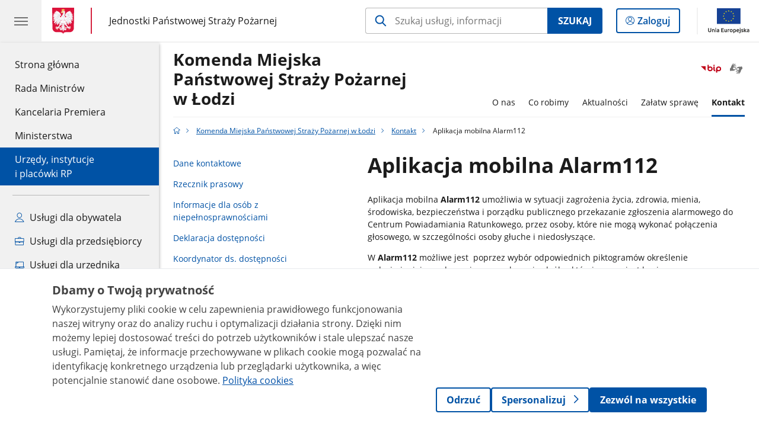

--- FILE ---
content_type: text/html;charset=UTF-8
request_url: https://www.gov.pl/web/kmpsp-lodz/aplikacja-mobilna-alarm112
body_size: 6828
content:
<!DOCTYPE html>
<html lang="pl-PL" class="no-js ">
<head>
<title>Aplikacja mobilna Alarm112 - Komenda Miejska Państwowej Straży Pożarnej w Łodzi - Portal Gov.pl</title>
<meta charset="utf-8"/>
<meta content="initial-scale=1.0, width=device-width" name="viewport">
<meta property="govpl:site_published" content="true"/>
<meta name="msvalidate.01" content="D55ECD200B1844DB56EFBA4DA551CF8D"/>
<meta property="og:site_name" content="Komenda Miejska Państwowej Straży Pożarnej w Łodzi"/>
<meta property="og:url" content="https://www.gov.pl/web/kmpsp-lodz/aplikacja-mobilna-alarm112"/>
<meta property="og:title"
content="Aplikacja mobilna Alarm112 - Komenda Miejska Państwowej Straży Pożarnej w Łodzi - Portal Gov.pl"/>
<meta property="og:type" content="website"/>
<meta property="og:image" content="https://www.gov.pl/img/fb_share_ogp.jpg"/>
<meta property="og:description" content=""/>
<meta name="twitter:description" content=""/>
<meta name="twitter:image" content="https://www.gov.pl/img/fb_share_ogp.jpg"/>
<meta name="twitter:card" content="summary_large_image">
<meta name="twitter:title"
content="Aplikacja mobilna Alarm112 - Komenda Miejska Państwowej Straży Pożarnej w Łodzi - Portal Gov.pl"/>
<meta property="govpl:site_hash" content="b355f1d1-0d41-0f79-c372-2eed8a7c68e4"/>
<meta property="govpl:site_path" content="/web/kmpsp-lodz"/>
<meta property="govpl:active_menu_item" content="units_catalog"/>
<meta property="govpl:search_scope" content="kmpsp-lodz"/>
<link rel="icon" type="image/png" href="/img/icons/favicon-16x16.png"
sizes="16x16">
<link rel="icon" type="image/png" href="/img/icons/favicon-32x32.png"
sizes="32x32">
<link rel="icon" type="image/png" href="/img/icons/favicon-96x96.png"
sizes="96x96">
<link rel="stylesheet" type="text/css" href="/fonts/font-awesome.min.css">
<link rel="stylesheet" type="text/css" href="/css/vendors/jquery-ui-1.13.2-smoothness.min.css">
<link rel="stylesheet" type="text/css" href="/css/vendors/modaal.min.css">
<link rel="stylesheet" type="text/css" href="/css/vendors/vue-select-3.20.4.css">
<link rel="stylesheet" type="text/css" href="/css/govpl_template.css">
<link rel="stylesheet" type="text/css" href="/css/main-1e61e3a514c.css">
<!--[if lt IE 9]>
<script src="/scripts/polyfills/html5shiv-3.7.3.min.js"></script>
<![endif]-->
<script src="/scripts/polyfills/modernizr-custom.js"></script>
<script src="/scripts/polyfills/polyfills.js"></script>
<script src="/scripts/vendors/jquery-3.7.1.min.js"></script>
<script src="/scripts/vendors/jquery-ui-1.13.2.min.js"></script>
<script src="/scripts/vendors/modaal.min.js"></script>
<script src="/scripts/vendors/b_util.js"></script>
<script src="/scripts/vendors/b_tab_orginal.js"></script>
<script src="/scripts/vendors/validate.min.js"></script>
<script src="/scripts/gov_context.js?locale=pl_PL"></script>
<script src="/scripts/accordion.js"></script>
<script src="/scripts/govpl.js"></script>
<script src="/scripts/bundle-23f18fb638f.js"></script>
<script src="/scripts/utils.js"></script>
<!-- Matomo Tag Manager -->
<script>
var _mtm = window._mtm = window._mtm || [];
_mtm.push({'mtm.startTime': (new Date().getTime()), 'event': 'mtm.Start'});
var d=document, g=d.createElement('script'), s=d.getElementsByTagName('script')[0];
g.async=true; g.src='https://matomo.www.gov.pl/analytics/js/container_68lYTZ79.js';
s.parentNode.insertBefore(g,s);
</script>
<!-- End Matomo Tag Manager -->
</head>
<body id="body"
class="">
<nav class="quick-access-nav">
<ul>
<li><a href="#main-content">Przejdź do zawartości</a></li>
<li><a href="#footer-contact">Przejdź do sekcji Kontakt</a></li>
<li><a href="#footer-links">Przejdź do sekcji Stopka gov.pl</a></li>
</ul>
</nav>
<header class="govpl">
<nav id="gov-menu-nav">
<button class="govpl__menu-opener" aria-controls="gov-menu" aria-expanded="false" aria-label="Menu główne GOV. Pokaż nawigację.">
<span class="govpl__menu-opener__hamburger">
<span></span>
<span></span>
<span></span>
</span>
</button>
<div id="gov-menu" class="govpl-menu">
<div class="govpl-menu__container" tabindex="-1">
<div class="govpl-menu__section hide-desk">
<ul>
<li>
<a href="https://www.mobywatel.gov.pl/mObywatel"
id="govpl-i-my_gov"
>
<i class="gov-icon gov-icon--account"></i>
<span class="sr-only">Logowanie do panelu</span>mObywatel
</a>
</li>
</ul>
</div>
<div class="govpl-menu__section ">
<ul>
<li>
<a href="https://www.gov.pl/"
id="govpl-i-gov_home"
>
Strona główna <span class="sr-only">gov.pl</span>
</a>
</li>
<li>
<a href="/web/gov/rada-ministrow"
id="govpl-i-council_of_ministers"
>
Rada Ministrów
</a>
</li>
<li>
<a href="https://gov.pl/premier"
id="govpl-i-prime_minister"
>
Kancelaria Premiera
</a>
</li>
<li>
<a href="/web/gov/ministerstwa"
id="govpl-i-ministries"
>
Ministerstwa
</a>
</li>
<li>
<a href="/web/gov/katalog-jednostek"
class="active"
id="govpl-i-units_catalog"
>
Urzędy, instytucje</br>i placówki RP
</a>
</li>
</ul>
</div>
<div class="govpl-menu__section ">
<ul>
<li>
<a href="/web/gov/uslugi-dla-obywatela"
aria-label="Zobacz wszystkie usługi dla obywatela"
id="govpl-i-services_for_citizens"
>
<i class="gov-icon gov-icon--citizen"></i>
Usługi dla obywatela
</a>
</li>
<li>
<a href="/web/gov/uslugi-dla-przedsiebiorcy"
aria-label="Zobacz wszystkie usługi dla przedsiębiorcy"
id="govpl-i-services_for_business"
>
<i class="gov-icon gov-icon--business"></i>
Usługi dla przedsiębiorcy
</a>
</li>
<li>
<a href="/web/gov/uslugi-dla-urzednika"
aria-label="Zobacz wszystkie usługi dla urzędnika"
id="govpl-i-services_for_officials"
>
<i class="gov-icon gov-icon--official"></i>
Usługi dla urzędnika
</a>
</li>
<li>
<a href="/web/gov/uslugi-dla-rolnika"
aria-label="Zobacz wszystkie usługi dla rolnika"
id="govpl-i-services_for_farmers"
>
<i class="gov-icon gov-icon--citizen"></i>
Usługi dla rolnika
</a>
</li>
</ul>
</div>
<div class="govpl-menu__section govpl-menu__section--secondary">
<ul>
<li>
<a href="https://www.gov.pl/web/profilzaufany"
id="govpl-i-profil_zaufany"
>
Profil zaufany
</a>
</li>
<li>
<a href="/web/baza-wiedzy"
id="govpl-i-baza_wiedzy"
>
Baza wiedzy
</a>
</li>
<li>
<a href="https://www.gov.pl/web/sluzbacywilna"
id="govpl-i-civil_service"
>
Serwis Służby Cywilnej
</a>
</li>
<li>
<a href="https://www.gov.pl/ua"
id="govpl-i-ukraina"
>
<img alt="flaga" height="16" src="/photo/a6631d28-8291-4474-b530-32864664800e" width="24" /><span lang="uk-UA">&nbsp;Сайт для громадян України &ndash;</span>Serwis dla obywateli Ukrainy
</a>
</li>
</ul>
</div>
<button class="govpl-menu__close">Zamknij menu GOV.pl</button>
</div></div>
</nav>
<nav id="top-bar-nav" class="govpl__top-bar">
<h1 class="govpl__header">
<a class="govpl__logotype govpl__logotype--animation govpl-logo" href="https://www.gov.pl/" aria-label="Strona główna gov.pl">
<span class="govpl__portal-short-name govpl__portal-short-name--animation">gov.pl</span>
</a>
<span class="govpl__portal-name govpl__portal-name--animation">
<span class="sr-only">gov.pl</span>
<a href="/web/gov/katalog-jednostek?catalogId=catalog-fire-brigade" title="Jednostki Państwowej Straży Pożarnej">
Jednostki Państwowej Straży Pożarnej
</a>
</span>
</h1>
<form class="govpl__search search-form--strong-focus form govpl__search--search-right-button"
action="https://www.gov.pl/web/gov/szukaj"
method="GET">
<input type="hidden" name="scope" value="kmpsp-lodz"/>
<div class="search-right-button">
<input id="gov-query"
name="query"
placeholder="Szukaj usługi, informacji"
autocomplete="off"
aria-label="Szukaj w Komenda Miejska Państwowej Straży Pożarnej w Łodzi"
class="search-right-button__input"
type="text">
<button type="submit" class="search-right-button__submit btn btn-primary">
Szukaj
</button>
</div>
</form>
<a class="govpl__search-link" href="https://www.gov.pl/web/gov/szukaj"><span class="loupe"></span><span class="sr-only">przejdź do wyszukiwarki</span></a>
<a class="govpl__panel-login btn btn-secondary" href="https://www.mobywatel.gov.pl/mObywatel">
<span class="sr-only">Logowanie do panelu</span>Zaloguj
</a>
<span class="govpl__separator"></span>
<img src="/img/icons/eu/eu-center-pl.svg" class="govpl__eu-logo" alt="Logotyp Unii Europejskiej">
</nav>
</header>
<div class="govpl-spacer"></div>
<header class="page-header">
<div class="main-container">
<div>
<div class="header-links">
<div class="icons">
<ul>
<li class="bip">
<a href="/web/kmpsp-lodz/mapa-strony?show-bip=true">
<img src="/img/bip_simple.svg" alt="Logo Biuletynu Informacji Publicznej" height="25"/>
</a>
</li>
<li>
<a href="https://pzgomaz.com/#!/notLogged?customer=KW_PSP_Lodz">
<span class="sr-only">Otwórz okno z tłumaczem języka migowego</span>
<img class="icon" src="/img/icons/social/migam.png" alt="" aria-hidden="true"/>
<img class="icon-hover" src="/img/icons/social/migam-hover.png" alt="" aria-hidden="true"/>
</a>
</li>
</ul>
</div>
</div>
<h1 class="unit-h1">
<a href="/web/kmpsp-lodz">Komenda Miejska</br> Państwowej Straży Pożarnej </br> w Łodzi</a>
</h1>
<nav id="unit-menu" aria-label="Menu główne">
<button id="unit-menu-toggle" aria-haspopup="true" aria-expanded="false">MENU<i></i></button>
<ul id="unit-menu-list">
<li id="unit-submenu-0" class="has-child unit-list-item">
<a href="/web/kmpsp-lodz/o-nas" class="unit-submenu-desktop" >
O nas
</a>
<button class="unit-submenu-mobile unit-submenu-toggle " aria-haspopup="true" aria-expanded="false">
<span class="menu-open">O nas</span>
</button>
<ul id="unit-submenu-list-0" class="unit-submenu-list">
<li>
<a href="/web/kmpsp-lodz/status-prawny-km-psp-w-lodzi"
>Status prawny KM PSP w Łodzi</a>
</li>
<li>
<a href="/web/kmpsp-lodz/kierownictwo"
>Kierownictwo</a>
</li>
<li>
<a href="/web/kmpsp-lodz/struktura-organizacyjna"
>Struktura organizacyjna</a>
</li>
<li>
<a href="/web/kmpsp-lodz/jednostki-ratowniczo-gasnicze"
>Jednostki Ratowniczo-Gaśnicze</a>
</li>
<li>
<a href="/web/kmpsp-lodz/sprawozdania-finansowe-km-psp-w-lodzi"
>Sprawozdania finansowe KM PSP w Łodzi</a>
</li>
<li>
<a href="/web/kmpsp-lodz/o-komendzie-strazy-pozarnej-i-wiecej---dla-osoby-z-niepelnosprawnoscia-intelektualna---wersja-etr"
>O komendzie, straży pożarnej i więcej - dla osoby z niepełnosprawnością intelektualną - wersja etr oraz tekst odczytywalny maszynowo</a>
</li>
<li>
<a href="/web/kmpsp-lodz/standardy-ochrony-maloletnich"
>Standardy Ochrony Małoletnich</a>
</li>
</ul>
</li>
<li id="unit-submenu-1" class="has-child unit-list-item">
<a href="/web/kmpsp-lodz/co-robimy" class="unit-submenu-desktop" >
Co robimy
</a>
<button class="unit-submenu-mobile unit-submenu-toggle " aria-haspopup="true" aria-expanded="false">
<span class="menu-open">Co robimy</span>
</button>
<ul id="unit-submenu-list-1" class="unit-submenu-list">
<li>
<a href="/web/kmpsp-lodz/dotacje-i-dofinansowania"
>Dotacje i dofinansowania</a>
</li>
<li>
<a href="/web/kmpsp-lodz/porady"
>Porady</a>
</li>
<li>
<a href="/web/kmpsp-lodz/zamowienia-publiczne"
>Zamówienia publiczne</a>
</li>
<li>
<a href="/web/kmpsp-lodz/termomodernizacja-budynkow-jrg-komendy-miejskiej-psp-w-lodzi"
>Termomodernizacja budynków JRG Komendy Miejskiej PSP w Łodzi</a>
</li>
<li>
<a href="/web/kmpsp-lodz/fundusze-ochrony-srodowiska-i-gospodarki-wodnej"
>Fundusze Ochrony Środowiska i Gospodarki Wodnej</a>
</li>
</ul>
</li>
<li>
<a href="/web/kmpsp-lodz/aktualnosci"
>Aktualności</a>
</li>
<li id="unit-submenu-3" class="has-child unit-list-item">
<a href="/web/kmpsp-lodz/zalatw-sprawe" class="unit-submenu-desktop" >
Załatw sprawę
</a>
<button class="unit-submenu-mobile unit-submenu-toggle " aria-haspopup="true" aria-expanded="false">
<span class="menu-open">Załatw sprawę</span>
</button>
<ul id="unit-submenu-list-3" class="unit-submenu-list">
<li>
<a href="/web/kmpsp-lodz/zaswiadczenie-ze-zdarzen"
>Zaświadczenie ze zdarzeń</a>
</li>
<li>
<a href="/web/kmpsp-lodz/naborpraca"
>Nabór/Praca</a>
</li>
<li>
<a href="/web/kmpsp-lodz/skargi-i-wnioski"
>Skargi i wnioski</a>
</li>
<li>
<a href="/web/kmpsp-lodz/monitoring-pozarowy"
>Monitoring pożarowy</a>
</li>
<li>
<a href="/web/kmpsp-lodz/wykaz-rzeczoznawcow-ds-zabezpieczen-przeciwpozarowych"
>Wykaz rzeczoznawców ds. zabezpieczeń przeciwpożarowych</a>
</li>
<li>
<a href="/web/kmpsp-lodz/zagadnienia-z-zakresu-kotrolno-rozpoznawczego"
>Zagadnienia z zakresu Kotrolno-Rozpoznawczego</a>
</li>
<li>
<a href="/web/kmpsp-lodz/zgloszenie-instalacji-fotowoltaicznej"
>Zgłoszenie instalacji fotowoltaicznej</a>
</li>
<li>
<a href="/web/kmpsp-lodz/dokumenty-do-pobrania"
>Dokumenty do pobrania</a>
</li>
<li>
<a href="/web/kmpsp-lodz/Ewakuacja"
>Przypomnienie o obowiązku przeprowadzania próbnej ewakuacji</a>
</li>
<li>
<a href="/web/kmpsp-lodz/procedura-zgloszen-wewnetrznych"
>Sygnaliści</a>
</li>
</ul>
</li>
<li id="unit-submenu-4" class="has-child unit-list-item">
<a href="/web/kmpsp-lodz/kontakt" class="unit-submenu-desktop active" aria-current="page">
Kontakt
</a>
<button class="unit-submenu-mobile unit-submenu-toggle active" aria-haspopup="true" aria-expanded="false">
<span class="menu-open">Kontakt</span>
</button>
<ul id="unit-submenu-list-4" class="unit-submenu-list">
<li>
<a href="/web/kmpsp-lodz/dane-kontaktowe"
>Dane kontaktowe</a>
</li>
<li>
<a href="/web/kmpsp-lodz/rzecznik-prasowy"
>Rzecznik prasowy</a>
</li>
<li>
<a href="/web/kmpsp-lodz/informacje-dla-osob-z-niepelnosprawnosciami"
>Informacje dla osób z niepełnosprawnościami</a>
</li>
<li>
<a href="/web/kmpsp-lodz/deklaracja-dostepnosci"
>Deklaracja dostępności</a>
</li>
<li>
<a href="/web/kmpsp-lodz/koordynator-ds-dostepnosci"
>Koordynator ds. dostępności</a>
</li>
<li>
<a href="/web/kmpsp-lodz/klauzula-informacyjna"
>Klauzula informacyjna</a>
</li>
<li>
<a href="/web/kmpsp-lodz/inspektor-ochrony-danych"
>Inspektor Ochrony Danych</a>
</li>
<li>
<a href="/web/kmpsp-lodz/aplikacja-mobilna-alarm112"
class="active" aria-current="page">Aplikacja mobilna Alarm112</a>
</li>
</ul>
</li>
<li id="menu-close"><button>Zamknij menu</button></li>
</ul>
</nav>
</div>
</div>
</header>
<main>
<nav class="breadcrumbs main-container" aria-label="Ścieżka okruszków"><ul>
<li><a class="home" href="https://www.gov.pl/" aria-label="Strona główna gov.pl"></a></li>
<li>
<a href="/web/kmpsp-lodz">Komenda Miejska Państwowej Straży Pożarnej w Łodzi</a>
</li>
<li>
<a href="/web/kmpsp-lodz/kontakt">Kontakt</a>
</li>
<li>
Aplikacja mobilna Alarm112
</li>
</ul></nav>
<div class="article-area main-container ">
<aside class="relative-articles">
<ul class="relative-articles__siblings">
<li>
<a href="/web/kmpsp-lodz/dane-kontaktowe">Dane kontaktowe</a>
</li>
<li>
<a href="/web/kmpsp-lodz/rzecznik-prasowy">Rzecznik prasowy</a>
</li>
<li>
<a href="/web/kmpsp-lodz/informacje-dla-osob-z-niepelnosprawnosciami">Informacje dla osób z niepełnosprawnościami</a>
</li>
<li>
<a href="/web/kmpsp-lodz/deklaracja-dostepnosci">Deklaracja dostępności</a>
</li>
<li>
<a href="/web/kmpsp-lodz/koordynator-ds-dostepnosci">Koordynator ds. dostępności</a>
</li>
<li>
<a href="/web/kmpsp-lodz/klauzula-informacyjna">Klauzula informacyjna</a>
</li>
<li>
<a href="/web/kmpsp-lodz/inspektor-ochrony-danych">Inspektor Ochrony Danych</a>
</li>
<li>
<a class="current" href="/web/kmpsp-lodz/aplikacja-mobilna-alarm112">Aplikacja mobilna Alarm112</a>
</li>
</ul>
</aside>
<article class="article-area__article " id="main-content">
<h2>Aplikacja mobilna Alarm112</h2>
<div class="editor-content">
<div><p>Aplikacja mobilna&nbsp;<strong>Alarm112</strong>&nbsp;umożliwia w sytuacji zagrożenia życia, zdrowia, mienia, środowiska, bezpieczeństwa i porządku publicznego przekazanie zgłoszenia alarmowego do Centrum Powiadamiania Ratunkowego, przez osoby, kt&oacute;re nie mogą wykonać&nbsp;połączenia głosowego,&nbsp;w szczeg&oacute;lności&nbsp;osoby&nbsp;głuche&nbsp;i niedosłyszące.</p>
<p>W&nbsp;<strong>Alarm112</strong>&nbsp;możliwe jest&nbsp;&nbsp;poprzez wyb&oacute;r odpowiednich piktogram&oacute;w&nbsp;określenie rodzaju&nbsp;i&nbsp;miejsca zdarzenia oraz&nbsp;wskazanie służby, kt&oacute;rej pomoc jest konieczna.&nbsp;</p>
<p>Przekazane w ten spos&oacute;b informacje&nbsp;umożliwiają Operatorowi Numer&oacute;w Alarmowych przekazanie zdarzenia do odpowiednich, ze względu na rodzaj i miejsce zdarzenia służb ratunkowych.&nbsp;</p>
<p>Aby skorzystać z aplikacji mobilnej&nbsp;<strong>Alarm112</strong>&nbsp;należy pobrać aplikację i dokonać rejestracji.&nbsp;</p>
<p>Aplikacja mobilna&nbsp;<strong>Alarm112</strong>&nbsp;dostępna jest dla dw&oacute;ch system&oacute;w operacyjnych Android i iOS.</p>
<p><strong>Pamiętaj! Korzystaj z aplikacji mobilnej Alarm112 tylko w sytuacji zagrożenia!</strong></p>
<p><strong>Korzystaj z numeru alarmowego 112 odpowiedzialnie!</strong></p>
<p><strong>Gdy zgłaszasz zdarzenia, kt&oacute;re nie są alarmowe, w tym samym czasie ktoś inny może potrzebować pomocy.</strong></p>
<hr />
<p><strong>Pobierz aplikację mobilną Alarm112</strong></p>
<p><a href="https://play.google.com/store/apps/details?id=com.help.deafhelp"><strong>Alarm 112 w Google Play</strong></a></p>
<p><strong><a href="https://apps.apple.com/pl/app/alarm-112/id1494297585">Alarm 112 w App Store</a></strong></p>
<p>&nbsp;</p>
<p>Źr&oacute;dło: MSWiA</p>
<p>&nbsp;</p>
<p>&nbsp;</p>
<p>&nbsp;</p>
</div>
</div>
<h3>Wideo</h3>
<div class="youtube-w100">
<iframe src="https://www.youtube.com/embed/VZGmLWZNu3I" frameborder="0" class="youtube-w100__iframe" width="560" height="315"></iframe>
</div>
<div class="youtube-w100">
<iframe src="https://www.youtube.com/embed/VvOuj9tgt2g" frameborder="0" class="youtube-w100__iframe" width="560" height="315"></iframe>
</div>
<div class="youtube-w100">
<iframe src="https://www.youtube.com/embed/-uD0wi-9tuY" frameborder="0" class="youtube-w100__iframe" width="560" height="315"></iframe>
</div>
<div class="youtube-w100">
<iframe src="https://www.youtube.com/embed/NyWrDmi_x38" frameborder="0" class="youtube-w100__iframe" width="560" height="315"></iframe>
</div>
</article>
</div>
<pre id="pageMetadata" class="hide">{"register":{"columns":[]}}</pre>
</main>
<footer class="footer">
<div class="main-container">
<div class="ministry-section" id="footer-contact">
<h2><span class="sr-only">stopka</span> Komenda Miejska PSP w Łodzi</h2>
<div class="contact">
<div class="address-column">
<h3>ADRES</h3>
<address>
<p>Zgierska 47</p>
<p>91-446 Łódź</p>
<p>NIP 9820279483</p>
<p>Regon 472071833</p>
</address>
</div>
<div class="help_line-social_media-column">
<div class="social-media">
<h3>MEDIA SPOŁECZNOŚCIOWE:</h3>
<ul>
<li>
<a class="facebook" target="_blank"
title="Otworzy się w nowej karcie" href="https://facebook.com/kmpsplodz">
<img src="/img/icons/social/svg/facebook.svg" alt="Strona Komenda Miejska PSP w Łodzi na Facebooku" class="normal" />
<img src="/img/icons/social/svg/facebook-color.svg" alt="" class="hover" />
</a>
</li>
<li>
<a class="twitter" target="_blank"
title="Otworzy się w nowej karcie" href="https://twitter.com/KM_PSP_Lodz">
<img src="/img/icons/social/svg/twitter.svg" alt="Konto Komenda Miejska PSP w Łodzi na X" class="normal" />
<img src="/img/icons/social/svg/twitter-color.svg" alt="" class="hover" />
</a>
</li>
<li>
<a class="instagram" target="_blank"
title="Otworzy się w nowej karcie" href="https://instagram.com/straz_pozarna_lodz">
<img src="/img/icons/social/svg/instagram.svg" alt="Profil Komenda Miejska PSP w Łodzi na Instagramie" class="normal" />
<img src="/img/icons/social/svg/instagram-color.svg" alt="" class="hover" />
</a>
</li>
<li>
<a class="twitter" target="_blank"
title="Otworzy się w nowej karcie" href="https://twitter.com/spo_psp">
<img src="/img/icons/social/svg/twitter.svg" alt="Konto Komenda Miejska PSP w Łodzi na X" class="normal" />
<img src="/img/icons/social/svg/twitter-color.svg" alt="" class="hover" />
</a>
</li>
<li>
<a class="facebook" target="_blank"
title="Otworzy się w nowej karcie" href="https://www.facebook.com/prewencjaspoleczna/">
<img src="/img/icons/social/svg/facebook.svg" alt="Strona Komenda Miejska PSP w Łodzi na Facebooku" class="normal" />
<img src="/img/icons/social/svg/facebook-color.svg" alt="" class="hover" />
</a>
</li>
</ul>
</div>
</div>
</div>
<div class="shortcuts ">
<h3 class="js-toggle-shortcuts" tabindex="0" aria-exapanded="false">Na skróty</h3>
<ul>
<li><a href="/web/kmpsp-lodz/deklaracja-dostepnosci" >Deklaracja dostępności</a></li>
<li><a href="/web/kmpsp-lodz/klauzula-informacyjna" >Klauzula informacyjna</a></li>
<li><a href="http://www.gov.pl/kmpsp-lodz/zaswiadczenie-ze-zdarzen" >Zaświadczenie ze zdarzeń</a></li>
<li><a href="http://www.gov.pl/kmpsp-lodz/monitoring-pozarowy" >Monitoring Pożarowy</a></li>
<li><a href="http://www.gov.pl/kmpsp-lodz/dokumenty-do-pobrania" >Pliki do pobrania</a></li>
<li><a href="http://www.gov.pl/kmpsp-lodz/termomodernizacja-budynkow-jrg-komendy-miejskiej-psp-w-lodzi" >Termomodernizacja budynków JRG Komendy Miejskiej PSP w Łodzi</a></li>
<li><a href="https://www.archiwum.kmpsplodz.pl/" >Archiwalna strona KM PSP w Łodzi</a></li>
</ul>
</div>
<div style="clear:both"></div>
</div>
<h2 class="sr-only">stopka gov.pl</h2>
<div class="links" id="footer-links">
<a href="https://www.gov.pl/" class="logo">
<img src="/img/icons/godlo-12.svg" alt="" width="30" aria-hidden="true">
<span class="sr-only">Strona główna <span class="sr-only">gov.pl</span></span> gov.pl
</a>
<ul>
<li><a href="/web/gov/polityka-dotyczaca-cookies">Polityka cookies</a></li>
<li><a href="https://www.gov.pl/web/sluzbacywilna">Służba cywilna</a></li>
<li><a href="https://www.gov.pl/web/profilzaufany">Profil zaufany</a></li>
<li><a href="https://www.gov.pl/bip">BIP</a></li>
<li><a href="/web/gov/prawa-autorskie">Prawa autorskie</a></li><li><a href="/web/gov/warunki-korzystania">Warunki korzystania</a></li><li><a href="http://mapy.geoportal.gov.pl">Geoportal</a></li>
<li><a href="/web/gov/deklaracja-dostepnosci-serwisu-govpl">Deklaracja dostępności serwisu Gov.pl</a></li>
<li><a href="#" id="manage-consent">Ustawienia prywatności</a></li>
</ul>
</div>
<div class="creative-commons">
<div class="emails">Strony dostępne w domenie www.gov.pl mogą zawierać adresy skrzynek mailowych. Użytkownik korzystający z odnośnika będącego adresem e-mail zgadza się na przetwarzanie jego danych (adres e-mail oraz dobrowolnie podanych danych w wiadomości) w celu przesłania odpowiedzi na przesłane pytania.
Szczegóły przetwarzania danych przez każdą z jednostek znajdują się w ich politykach przetwarzania danych osobowych.</div>
<div class="icons">
<span class="license-cc" aria-hidden="true"></span>
<span class="license-by" aria-hidden="true"></span>
</div>
<div class="text">Treści tekstowe publikowane w serwisie (z wyłączeniem treści audiowizualnych), są udostępniane na licencji typu Creative Commons: uznanie autorstwa - na tych samych warunkach 4.0 (CC BY-SA 4.0).
Materiały audiowizualne, w tym zdjęcia, materiały audio i wideo, są udostępniane na licencji typu Creative Commons: uznanie autorstwa użycie niekomercyjne - bez utworów zależnych 4.0 (CC BY-NC-ND 4.0), o ile nie jest to stwierdzone inaczej.
</div>
</div>
<div class="eu-logotypes eu-logotypes--footer">
<img src="/img/icons/eu/fe-pc-left-pl.svg" alt="Logo Funduszy Europejskich" class="eu-funds-logo">
<img src="/img/icons/eu/rp-left-pl.svg" alt="biało-czerwona flaga polska obok napis Rzeczpospolita Polska Logotyp" class="rp-logo">
<img src="/img/icons/eu/eu-efrp-left-pl.svg" alt="Logotyp Unii Europejskiej" class="eu-logo-left">
<img src="/img/icons/eu/eu-efrp-right-pl.svg" alt="Logotyp Unii Europejskiej" class="eu-logo-right">
</div>
</div>
</footer>
<script src="/scripts/body_end.js"></script>
<script src="/scripts/register_metadata.js"></script>
<script src="/scripts/zawbi_banner.js"></script>
<link rel="stylesheet" type="text/css" href="/css/zawbi_banner.css">
<script>
MatomoConsentSDK.init({
policyUrl: '/web/gov/polityka-dotyczaca-cookies',
cookieTableEnabled: false,
});
if (!window.location.pathname.includes('/web/gov/polityka-dotyczaca-cookies')) {
MatomoConsentSDK.showBanner();
}
document.getElementById('manage-consent').addEventListener('click', function(e){
e.preventDefault();
if (typeof showMatomoConsentBanner === 'function') {
showMatomoConsentBanner({ forceShow: true, forceCookiePanel: true });
} else if (typeof MatomoConsentSDK !== 'undefined') {
MatomoConsentSDK.showBanner({ forceShow: true, forceCookiePanel: true });
}
});
</script>
</body>
</html>